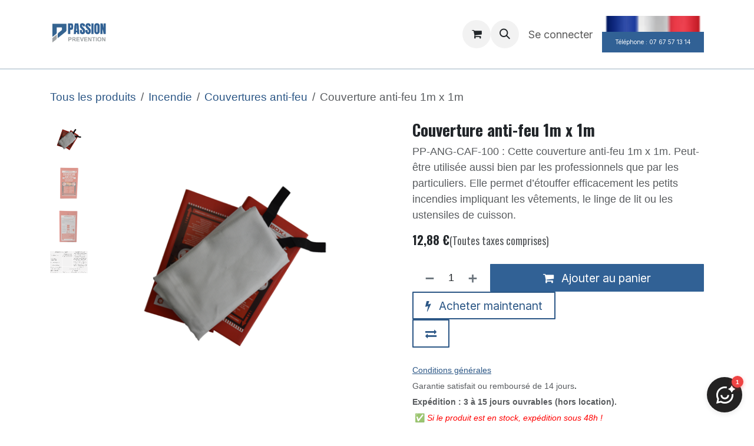

--- FILE ---
content_type: text/html; charset=utf-8
request_url: https://www.passion-prevention.com/shop/pp-ang-caf-100-couverture-anti-feu-1m-x-1m-61
body_size: 14653
content:

        

<!DOCTYPE html>
<html lang="fr-FR" data-website-id="1" data-main-object="product.template(61,)">
    <head>
        <meta charset="utf-8"/>
        <meta http-equiv="X-UA-Compatible" content="IE=edge"/>
        <meta name="viewport" content="width=device-width, initial-scale=1"/>
        <meta name="generator" content="Odoo"/>
        <meta name="description" content="Couverture anti-feu 1×1 m : solution compacte pour maîtriser rapidement les petits départs de feu. Matériau robuste, utilisation simple et adaptée aux environnements professionnels."/>
        <meta name="keywords" content="couverture anti-feu,cuisson"/>
            
        <meta property="og:type" content="website"/>
        <meta property="og:title" content="Couverture Anti-Feu 1×1 m | Passion Prévention"/>
        <meta property="og:site_name" content="Passion Prévention"/>
        <meta property="og:url" content="https://www.passion-prevention.com/shop/pp-ang-caf-100-couverture-anti-feu-1m-x-1m-61"/>
        <meta property="og:image" content="https://www.passion-prevention.com/web/image/product.product/999/image_1024/%5BPP-ANG-CAF-100%5D%20Couverture%20anti-feu%201m%20x%201m?unique=26d7936"/>
        <meta property="og:description" content="Couverture anti-feu 1×1 m : solution compacte pour maîtriser rapidement les petits départs de feu. Matériau robuste, utilisation simple et adaptée aux environnements professionnels."/>
            
        <meta name="twitter:card" content="summary_large_image"/>
        <meta name="twitter:title" content="Couverture Anti-Feu 1×1 m | Passion Prévention"/>
        <meta name="twitter:image" content="https://www.passion-prevention.com/web/image/product.product/999/image_1024/%5BPP-ANG-CAF-100%5D%20Couverture%20anti-feu%201m%20x%201m?unique=26d7936"/>
        <meta name="twitter:site" content="@PPOfficiel2019"/>
        <meta name="twitter:description" content="Couverture anti-feu 1×1 m : solution compacte pour maîtriser rapidement les petits départs de feu. Matériau robuste, utilisation simple et adaptée aux environnements professionnels."/>
        
        <link rel="canonical" href="https://www.passion-prevention.com/shop/pp-ang-caf-100-couverture-anti-feu-1m-x-1m-61"/>
        
        <link rel="preconnect" href="https://fonts.gstatic.com/" crossorigin=""/>
        <title>Couverture Anti-Feu 1×1 m | Passion Prévention</title>
        <link type="image/x-icon" rel="shortcut icon" href="/web/image/website/1/favicon?unique=4a4b4d8"/>
        <link rel="preload" href="/web/static/src/libs/fontawesome/fonts/fontawesome-webfont.woff2?v=4.7.0" as="font" crossorigin=""/>
        <link type="text/css" rel="stylesheet" href="/web/assets/1/ea6cafb/web.assets_frontend.min.css"/>
        <script id="web.layout.odooscript" type="text/javascript">
            var odoo = {
                csrf_token: "f4d1b064e3076286b48caed079d8bd996ab715c4o1801590656",
                debug: "",
            };
        </script>
        <script type="text/javascript">
            odoo.__session_info__ = {"is_admin": false, "is_system": false, "is_public": true, "is_internal_user": false, "is_website_user": true, "uid": null, "registry_hash": "168e02b98fa90c637a611ae333824f4e12a8524c76770be0add7bc2b6b4885d4", "is_frontend": true, "profile_session": null, "profile_collectors": null, "profile_params": null, "show_effect": true, "currencies": {"1": {"name": "EUR", "symbol": "\u20ac", "position": "after", "digits": [69, 2]}}, "quick_login": true, "bundle_params": {"lang": "fr_FR", "website_id": 1}, "test_mode": false, "websocket_worker_version": "19.0-2", "translationURL": "/website/translations", "recaptcha_public_key": "6Le2uQYkAAAAALunUn3FFLZFt5u0G2aqnF74zAZx", "geoip_country_code": "US", "geoip_phone_code": 1, "lang_url_code": "fr", "turnstile_site_key": "0x4AAAAAAAfeHFw4sAhDrZ2Z", "add_to_cart_action": "stay"};
            if (!/(^|;\s)tz=/.test(document.cookie)) {
                const userTZ = Intl.DateTimeFormat().resolvedOptions().timeZone;
                document.cookie = `tz=${userTZ}; path=/`;
            }
        </script>
        <script type="text/javascript" defer="defer" src="/web/assets/1/093f655/web.assets_frontend_minimal.min.js" onerror="__odooAssetError=1"></script>
        <script type="text/javascript" data-src="/web/assets/1/7417cdc/web.assets_frontend_lazy.min.js" onerror="__odooAssetError=1"></script>
        
            <script id="tracking_code" async="async" src="https://www.googletagmanager.com/gtag/js?id=G-GHTL67YC5H"></script>
            <script id="tracking_code_config">
                window.dataLayer = window.dataLayer || [];
                function gtag(){dataLayer.push(arguments);}
                gtag('consent', 'default', {
                    'ad_storage': 'denied',
                    'ad_user_data': 'denied',
                    'ad_personalization': 'denied',
                    'analytics_storage': 'denied',
                });
                gtag('js', new Date());
                gtag('config', 'G-GHTL67YC5H');
                function allConsentsGranted() {
                    gtag('consent', 'update', {
                        'ad_storage': 'granted',
                        'ad_user_data': 'granted',
                        'ad_personalization': 'granted',
                        'analytics_storage': 'granted',
                    });
                }
                    allConsentsGranted();
            </script>
            <script id="plausible_script" name="plausible" defer="defer" data-domain="passion-prevention.com" src="https://download.odoo.com/js/plausi_saas.js"></script>
            
            <script type="application/ld+json">
{
    "@context": "http://schema.org",
    "@type": "Organization",
    "name": "Passion Prévention",
    "logo": "https://www.passion-prevention.com/logo.png?company=1",
    "url": "https://www.passion-prevention.com"
}
            </script>

             
            <script type="application/ld+json">[
  {
    "@context": "https://schema.org",
    "@type": "Product",
    "name": "Couverture anti-feu 1m x 1m",
    "url": "https://www.passion-prevention.com/shop/pp-ang-caf-100-couverture-anti-feu-1m-x-1m-61?attribute_values=24,476,183",
    "image": "https://www.passion-prevention.com/web/image/product.product/999/image_1920?unique=39fca2f",
    "offers": {
      "@type": "Offer",
      "price": 12.88,
      "priceCurrency": "EUR",
      "availability": "https://schema.org/InStock"
    },
    "description": "Couverture anti-feu 1\u00d71 m : solution compacte pour ma\u00eetriser rapidement les petits d\u00e9parts de feu. Mat\u00e9riau robuste, utilisation simple et adapt\u00e9e aux environnements professionnels."
  },
  {
    "@context": "https://schema.org",
    "@type": "BreadcrumbList",
    "itemListElement": [
      {
        "@type": "ListItem",
        "position": 1,
        "name": "All Products",
        "item": "https://www.passion-prevention.com/shop"
      },
      {
        "@type": "ListItem",
        "position": 2,
        "name": "Couvertures anti-feu",
        "item": "https://www.passion-prevention.com/shop/category/incendie-couvertures-anti-feu-33"
      },
      {
        "@type": "ListItem",
        "position": 3,
        "name": "Couverture anti-feu 1m x 1m"
      }
    ]
  }
]</script>
        <!-- Google Tag Manager -->
<script>(function(w,d,s,l,i){w[l]=w[l]||[];w[l].push({'gtm.start':
new Date().getTime(),event:'gtm.js'});var f=d.getElementsByTagName(s)[0],
j=d.createElement(s),dl=l!='dataLayer'?'&l='+l:'';j.async=true;j.src=
'https://www.googletagmanager.com/gtm.js?id='+i+dl;f.parentNode.insertBefore(j,f);
})(window,document,'script','dataLayer','GTM-MSTTJBR');</script>
<!-- End Google Tag Manager -->
<meta name="viewport" content="width=device-width, initial-scale=1">
 <!-- chatbox agentova -->   
<script defer src="https://widget.agentova.ai/embed.js" data-bot-id="5507259f-c338-4f04-ae18-302fac4f3f2c"></script>
    </head>
    <body>
        



        <div id="wrapwrap" class="   ">
            <a class="o_skip_to_content btn btn-primary rounded-0 visually-hidden-focusable position-absolute start-0" href="#wrap">Se rendre au contenu</a>
                <header id="top" data-anchor="true" data-name="Header" data-extra-items-toggle-aria-label="Bouton d&#39;éléments supplémentaires" class="   o_header_fixed o_hoverable_dropdown" style=" ">
    <nav data-name="Navbar" aria-label="Main" class="navbar navbar-expand-lg navbar-light o_colored_level o_cc d-none d-lg-block shadow-sm ">
        

            <div id="o_main_nav" class="o_main_nav container">
                
    <a data-name="Navbar Logo" href="/" class="navbar-brand logo me-4">
            
            <span role="img" aria-label="Logo of Passion Prévention" title="Passion Prévention"><img src="/web/image/website/1/logo/Passion%20Pr%C3%A9vention?unique=4a4b4d8" class="img img-fluid" width="95" height="40" alt="Passion Prévention" loading="lazy"/></span>
        </a>
    
                
    <ul role="menu" id="top_menu" class="nav navbar-nav top_menu o_menu_loading  mx-auto ">
        
                    

    <li role="presentation" class="nav-item ">
        <a role="menuitem" href="/" class="nav-link ">
            <span>Accueil</span>
        </a>
    </li>

    <li role="presentation" class="nav-item ">
        <a role="menuitem" href="/shop" class="nav-link ">
            <span>Boutique</span>
        </a>
    </li>

    <li role="presentation" class="nav-item ">
        <a role="menuitem" href="/formation" class="nav-link ">
            <span>Formation</span>
        </a>
    </li>

    <li role="presentation" class="nav-item ">
        <a role="menuitem" href="/location" class="nav-link ">
            <span>Location</span>
        </a>
    </li>

    <li role="presentation" class="nav-item ">
        <a role="menuitem" href="/blog" class="nav-link ">
            <span>Blog</span>
        </a>
    </li>

    <li role="presentation" class="nav-item ">
        <a role="menuitem" href="/a-propos" class="nav-link ">
            <span>À propos</span>
        </a>
    </li>

    <li role="presentation" class="nav-item ">
        <a role="menuitem" href="/contactez-nous" class="nav-link ">
            <span>Contactez-nous</span>
        </a>
    </li>
                
    </ul>
                
                <ul class="navbar-nav align-items-center gap-2 flex-shrink-0 justify-content-end ps-3">
                    
        <li class=" divider d-none"></li> 
        <li class="o_wsale_my_cart  ">
            <a href="/shop/cart" aria-label="Panier eCommerce" class="o_navlink_background btn position-relative rounded-circle p-1 text-center text-reset">
                <div class="">
                    <i class="fa fa-shopping-cart fa-stack"></i>
                    <sup class="my_cart_quantity badge bg-primary position-absolute top-0 end-0 mt-n1 me-n1 rounded-pill d-none">0</sup>
                </div>
            </a>
        </li>
        <li class="o_wsale_my_wish d-none  o_wsale_my_wish_hide_empty">
            <a href="/shop/wishlist" class="o_navlink_background btn position-relative rounded-circle p-1 text-center text-reset">
                <div class="">
                    <i class="fa fa-1x fa-heart fa-stack"></i>
                    <sup class="my_wish_quantity o_animate_blink badge bg-primary position-absolute top-0 end-0 mt-n1 me-n1 rounded-pill d-none">0</sup>
                </div>
            </a>
        </li>
        <li class="">
                <div class="modal fade css_editable_mode_hidden" id="o_search_modal" aria-hidden="true" tabindex="-1">
                    <div class="modal-dialog modal-lg pt-5">
                        <div class="modal-content mt-5">
    <form method="get" class="o_searchbar_form s_searchbar_input " action="/website/search" data-snippet="s_searchbar_input">
            <div role="search" class="input-group input-group-lg">
        <input type="search" name="search" class="search-query form-control oe_search_box border border-end-0 p-3 border-0 bg-light" placeholder="Rechercher…" data-search-type="all" data-limit="5" data-display-image="true" data-display-description="true" data-display-extra-link="true" data-display-detail="true" data-order-by="name asc"/>
        <button type="submit" aria-label="Rechercher" title="Rechercher" class="btn oe_search_button border border-start-0 px-4 bg-o-color-4">
            <i class="oi oi-search"></i>
        </button>
    </div>

            <input name="order" type="hidden" class="o_search_order_by oe_unremovable" value="name asc"/>
            
        </form>
                        </div>
                    </div>
                </div>
                <a data-bs-target="#o_search_modal" data-bs-toggle="modal" role="button" title="Rechercher" href="#" class="btn rounded-circle p-1 lh-1 o_navlink_background text-reset o_not_editable">
                    <i class="oi oi-search fa-stack lh-lg"></i>
                </a>
        </li>
                    
                    
                    
                    
            <li class=" o_no_autohide_item">
                <a href="/web/login" class="o_nav_link_btn nav-link border px-3">Se connecter</a>
            </li>
                    
                    
    <div class="oe_structure oe_structure_solo "><section class="oe_unremovable oe_unmovable s_text_block o_colored_level d-none o_snippet_mobile_invisible pb0 pt0 d-lg-block oe_img_bg o_bg_img_center o_bg_img_origin_border_box" data-snippet="s_text_block" data-name="Text" style="background-image: url(&#34;/web/image/8915-e7a128bb/icons8-france-48%281%29.webp&#34;) !important;" data-mimetype="image/webp" data-original-id="4483" data-original-src="/web/image/4483-e7a128bb/icons8-france-48%281%29.png" data-mimetype-before-conversion="image/png" data-resize-width="48" data-quality="69" data-invisible="1">
                        <div class="p-0 h-100 container" style="text-align: center;">​<a href="#top" class="oe_unremovable btn_cta w-100 d-flex align-items-center h-100 rounded-0 btn btn-primary w-100" data-bs-original-title="" title=""><span style="font-size: 0.625rem;">Téléphone : 07 67 57 13 14</span></a>
                        </div>
                    </section>
      
      
    </div>
                </ul>
            </div>
        
    </nav>

    <nav data-name="Navbar" aria-label="Mobile" class="navbar  navbar-light o_colored_level o_cc o_header_mobile d-block d-lg-none shadow-sm ">
        

        <div class="o_main_nav container flex-wrap justify-content-between">
            <div class="d-flex flex-grow-1">
                
    <a data-name="Navbar Logo" href="/" class="navbar-brand logo ">
            
            <span role="img" aria-label="Logo of Passion Prévention" title="Passion Prévention"><img src="/web/image/website/1/logo/Passion%20Pr%C3%A9vention?unique=4a4b4d8" class="img img-fluid" width="95" height="40" alt="Passion Prévention" loading="lazy"/></span>
        </a>
    
                <ul class="o_header_mobile_buttons_wrap navbar-nav d-flex flex-row align-items-center gap-2 mb-0 ms-auto">
        <li class=" divider d-none"></li> 
        <li class="o_wsale_my_cart  ">
            <a href="/shop/cart" aria-label="Panier eCommerce" class="o_navlink_background_hover btn position-relative rounded-circle border-0 p-1 text-reset">
                <div class="">
                    <i class="fa fa-shopping-cart fa-stack"></i>
                    <sup class="my_cart_quantity badge bg-primary position-absolute top-0 end-0 mt-n1 me-n1 rounded-pill d-none">0</sup>
                </div>
            </a>
        </li>
        <li class="o_wsale_my_wish d-none  o_wsale_my_wish_hide_empty">
            <a href="/shop/wishlist" class="o_navlink_background_hover btn position-relative rounded-circle border-0 p-1 text-reset">
                <div class="">
                    <i class="fa fa-1x fa-heart fa-stack"></i>
                    <sup class="my_wish_quantity o_animate_blink badge bg-primary position-absolute top-0 end-0 mt-n1 me-n1 d-none">0</sup>
                </div>
            </a>
        </li></ul>
            </div>
            <button class="nav-link btn p-2 o_not_editable" type="button" data-bs-toggle="offcanvas" data-bs-target="#top_menu_collapse_mobile" aria-controls="top_menu_collapse_mobile" aria-expanded="false" aria-label="Basculer la navigation">
                <span class="navbar-toggler-icon"></span>
            </button>
            <div id="top_menu_collapse_mobile" class="offcanvas offcanvas-end o_navbar_mobile">
                <div class="offcanvas-header justify-content-end o_not_editable">
                    <button type="button" class="nav-link btn-close" data-bs-dismiss="offcanvas" aria-label="Fermer"></button>
                </div>
                <div class="offcanvas-body d-flex flex-column justify-content-between h-100 w-100 pt-0">
                    <ul class="navbar-nav">
                        
        <li class="">
    <form method="get" class="o_searchbar_form s_searchbar_input " action="/website/search" data-snippet="s_searchbar_input">
            <div role="search" class="input-group mb-3">
        <input type="search" name="search" class="search-query form-control oe_search_box rounded-start-pill text-bg-light ps-3 border-0 bg-light" placeholder="Rechercher…" data-search-type="all" data-limit="0" data-display-image="true" data-display-description="true" data-display-extra-link="true" data-display-detail="true" data-order-by="name asc"/>
        <button type="submit" aria-label="Rechercher" title="Rechercher" class="btn oe_search_button rounded-end-pill bg-o-color-3 pe-3">
            <i class="oi oi-search"></i>
        </button>
    </div>

            <input name="order" type="hidden" class="o_search_order_by oe_unremovable" value="name asc"/>
            
        </form>
        </li>
                        
                        <li>
    <ul role="menu" class="nav navbar-nav top_menu  o_mega_menu_is_offcanvas mx-n3 text-center ">
        
                                

    <li role="presentation" class="nav-item border-top  px-0">
        <a role="menuitem" href="/" class="nav-link p-3 text-wrap ">
            <span>Accueil</span>
        </a>
    </li>

    <li role="presentation" class="nav-item border-top  px-0">
        <a role="menuitem" href="/shop" class="nav-link p-3 text-wrap ">
            <span>Boutique</span>
        </a>
    </li>

    <li role="presentation" class="nav-item border-top  px-0">
        <a role="menuitem" href="/formation" class="nav-link p-3 text-wrap ">
            <span>Formation</span>
        </a>
    </li>

    <li role="presentation" class="nav-item border-top  px-0">
        <a role="menuitem" href="/location" class="nav-link p-3 text-wrap ">
            <span>Location</span>
        </a>
    </li>

    <li role="presentation" class="nav-item border-top  px-0">
        <a role="menuitem" href="/blog" class="nav-link p-3 text-wrap ">
            <span>Blog</span>
        </a>
    </li>

    <li role="presentation" class="nav-item border-top  px-0">
        <a role="menuitem" href="/a-propos" class="nav-link p-3 text-wrap ">
            <span>À propos</span>
        </a>
    </li>

    <li role="presentation" class="nav-item border-top border-bottom px-0">
        <a role="menuitem" href="/contactez-nous" class="nav-link p-3 text-wrap ">
            <span>Contactez-nous</span>
        </a>
    </li>
                            
    </ul>
                        </li>
                        
                        
                    </ul>
                    <ul class="navbar-nav gap-2 mt-3 w-100">
                        
                        
            <li class=" o_no_autohide_item">
                <a href="/web/login" class="nav-link o_nav_link_btn w-100 border text-center">Se connecter</a>
            </li>
                        
                        
    <div class="oe_structure oe_structure_solo "><section class="oe_unremovable oe_unmovable s_text_block o_colored_level d-none o_snippet_mobile_invisible pb0 pt0 d-lg-block oe_img_bg o_bg_img_center o_bg_img_origin_border_box" data-snippet="s_text_block" data-name="Text" style="background-image: url(&#34;/web/image/8915-e7a128bb/icons8-france-48%281%29.webp&#34;) !important;" data-mimetype="image/webp" data-original-id="4483" data-original-src="/web/image/4483-e7a128bb/icons8-france-48%281%29.png" data-mimetype-before-conversion="image/png" data-resize-width="48" data-quality="69" data-invisible="1">
                        <div class="p-0 h-100 container" style="text-align: center;">​<a href="#top" class="oe_unremovable btn_cta w-100 d-flex align-items-center h-100 rounded-0 btn btn-primary w-100 w-100" data-bs-original-title="" title=""><span style="font-size: 0.625rem;">Téléphone : 07 67 57 13 14</span></a>
                        </div>
                    </section>
      
      
    </div>
                    </ul>
                </div>
            </div>
        </div>
    
    </nav>
    </header>
                <main>
                    
            <div id="wrap" class="js_sale o_wsale_product_page ecom-zoomable" data-ecom-zoom-click="1">
                <div class="oe_structure oe_empty oe_structure_not_nearest" id="oe_structure_website_sale_product_1" data-editor-message="DROP BUILDING BLOCKS HERE TO MAKE THEM AVAILABLE ACROSS ALL PRODUCTS"></div>
  <section id="product_detail" class="oe_website_sale mt-1 mt-lg-2 mb-5  o_wsale_container_lg container-lg o_wsale_product_page_opt_image_width_50_pc o_wsale_product_page_opt_image_ratio_1_1 o_wsale_product_page_opt_image_ratio_mobile_auto o_wsale_product_page_opt_image_radius_none o_wsale_product_page_opt_separators" data-image-ratio="1_1" data-view-track="1">
                    <div class="o_wsale_content_contained container d-flex flex-wrap align-items-center py-3">
                        <div class="d-flex align-items-center flex-grow-1">
                            <ol class="o_wsale_breadcrumb breadcrumb m-0 p-0">
                                <li class="breadcrumb-item d-none d-lg-inline-block">
                                    <a href="/shop">
        <span placeholder="All products">Tous les produits</span>
                                    </a>
                                </li>
                                    <li class="breadcrumb-item d-none d-lg-inline-block">
                                        <a class="py-2 py-lg-0" href="/shop/category/incendie-29">
                                            <i class="oi oi-chevron-left d-lg-none me-1" role="img"></i>
                                            Incendie
                                        </a>
                                    </li>
                                    <li class="breadcrumb-item d-none d-lg-inline-block">
                                        <a class="py-2 py-lg-0" href="/shop/category/incendie-couvertures-anti-feu-33">
                                            <i class="oi oi-chevron-left d-lg-none me-1" role="img"></i>
                                            Couvertures anti-feu
                                        </a>
                                    </li>
                                <li class="breadcrumb-item d-none d-lg-inline-block active">
                                    <span>Couverture anti-feu 1m x 1m</span>
                                </li>
                                <li class="breadcrumb-item d-lg-none">
                                    <a href="/shop/category/incendie-couvertures-anti-feu-33">
                                        <i class="oi oi-chevron-left me-2" role="img"></i>
                                        Couvertures anti-feu
                                    </a>
                                </li>
                            </ol>
                            <div class="d-flex d-md-none gap-2 ms-auto">
        <div class="o_pricelist_dropdown dropdown d-none">
            <a role="button" href="#" data-bs-toggle="dropdown" class="dropdown-toggle btn px-2">
                <small class="d-none d-md-inline opacity-75">Liste de prix:</small>
                <span class="d-none d-md-inline">Liste de prix publique</span>
                <span class="d-md-none">Liste de prix</span>
            </a>
            <div class="dropdown-menu" role="menu">
                    <a role="menuitem" href="/shop/change_pricelist/1" class="dropdown-item active" aria-current="true">
                        <span class="switcher_pricelist" data-pl_id="1">Liste de prix publique</span>
                    </a>
            </div>
        </div>
                                <a data-bs-target="#o_wsale_product_search_modal" data-bs-toggle="modal" role="button" title="Chercher des produits" href="#" class="o_wsale_product_search_mobile_btn o_not_editable btn btn-light d-none">
                                    <i class="oi oi-search" role="presentation"></i>
                                </a>
                            </div>
                        </div>
                        <div class="o_wsale_product_top_bar_desktop d-none d-md-inline-flex flex-wrap gap-2 w-auto mb-lg-auto">
        <div class="o_pricelist_dropdown dropdown d-none">
            <a role="button" href="#" data-bs-toggle="dropdown" class="dropdown-toggle btn px-2">
                <small class="d-none d-md-inline opacity-75">Liste de prix:</small>
                <span class="d-none d-md-inline">Liste de prix publique</span>
                <span class="d-md-none">Liste de prix</span>
            </a>
            <div class="dropdown-menu" role="menu">
                    <a role="menuitem" href="/shop/change_pricelist/1" class="dropdown-item active" aria-current="true">
                        <span class="switcher_pricelist" data-pl_id="1">Liste de prix publique</span>
                    </a>
            </div>
        </div>
                        </div>
                    </div>
                    <div id="product_detail_main" data-name="Product Page" class="row align-items-lg-start " data-image_layout="carousel">
                        <div class="o_wsale_product_images col o_wsale_sticky_object" data-image-amount="4">
        <div id="o-carousel-product" class="o_carousel_not_single carousel slide mb-3 overflow-hidden o_carousel_product_left_indicators d-flex" data-name="Carrousel de produits">
        <div class="o_carousel_product_indicators ">
            <ol class="carousel-indicators position-static pt-2 pt-lg-0 mx-auto my-0 d-flex d-lg-block pe-lg-2 ">
                <li data-bs-target="#o-carousel-product" class="align-top position-relative active" data-bs-slide-to="0">
                    <div><img src="/web/image/product.product/999/image_128/%5BPP-ANG-CAF-100%5D%20Couverture%20anti-feu%201m%20x%201m?unique=39fca2f" class="img object-fit-cover w-100 h-100" alt="Couverture anti-feu 1m x 1m" loading="lazy"/></div>
                </li><li data-bs-target="#o-carousel-product" class="align-top position-relative " data-bs-slide-to="1">
                    <div><img src="/web/image/product.image/9/image_128/Couverture%20anti-feu%20100%20x%20100%20cm?unique=a198165" class="img object-fit-cover w-100 h-100" alt="Couverture anti-feu 100 x 100 cm" loading="lazy"/></div>
                </li><li data-bs-target="#o-carousel-product" class="align-top position-relative " data-bs-slide-to="2">
                    <div><img src="/web/image/product.image/10/image_128/Couverture%20anti-feu%20100%20x%20100%20cm?unique=fd1fabf" class="img object-fit-cover w-100 h-100" alt="Couverture anti-feu 100 x 100 cm" loading="lazy"/></div>
                </li><li data-bs-target="#o-carousel-product" class="align-top position-relative " data-bs-slide-to="3">
                    <div><img src="/web/image/product.image/32/image_128/Couverture%20anti-feu%20100%20x%20100%20cm?unique=3c32475" class="img object-fit-cover w-100 h-100" alt="Couverture anti-feu 100 x 100 cm" loading="lazy"/></div>
                </li>
            </ol>
        </div>
            <div class="o_carousel_product_outer carousel-outer position-relative d-flex align-items-center w-100 overflow-hidden">
                <span class="o_ribbons  z-1" style=""></span>
                <div class="carousel-inner h-100">
                        <div class="carousel-item h-100 w-100 text-center active">
        <span class="o_ribbons o_not_editable  z-1" style=""></span>
        <div class="d-flex align-items-center justify-content-center h-100 o_product_detail_img_wrapper oe_unmovable" style=""><img src="/web/image/product.product/999/image_1024/%5BPP-ANG-CAF-100%5D%20Couverture%20anti-feu%201m%20x%201m?unique=39fca2f" class="img img-fluid oe_unmovable product_detail_img w-100 h-100" alt="Couverture anti-feu 1m x 1m" loading="lazy"/></div>
                        </div>
                        <div class="carousel-item h-100 w-100 text-center">
        <span class="o_ribbons o_not_editable  z-1" style=""></span>
        <div class="d-flex align-items-center justify-content-center h-100 o_product_detail_img_wrapper oe_unmovable" style=""><img src="/web/image/product.image/9/image_1024/Couverture%20anti-feu%20100%20x%20100%20cm?unique=a198165" class="img img-fluid oe_unmovable product_detail_img w-100 h-100" alt="Couverture anti-feu 100 x 100 cm" loading="lazy"/></div>
                        </div>
                        <div class="carousel-item h-100 w-100 text-center">
        <span class="o_ribbons o_not_editable  z-1" style=""></span>
        <div class="d-flex align-items-center justify-content-center h-100 o_product_detail_img_wrapper oe_unmovable" style=""><img src="/web/image/product.image/10/image_1024/Couverture%20anti-feu%20100%20x%20100%20cm?unique=fd1fabf" class="img img-fluid oe_unmovable product_detail_img w-100 h-100" alt="Couverture anti-feu 100 x 100 cm" loading="lazy"/></div>
                        </div>
                        <div class="carousel-item h-100 w-100 text-center">
        <span class="o_ribbons o_not_editable  z-1" style=""></span>
        <div class="d-flex align-items-center justify-content-center h-100 o_product_detail_img_wrapper oe_unmovable" style=""><img src="/web/image/product.image/32/image_1024/Couverture%20anti-feu%20100%20x%20100%20cm?unique=3c32475" class="img img-fluid oe_unmovable product_detail_img w-100 h-100" alt="Couverture anti-feu 100 x 100 cm" data-zoom="1" data-zoom-image="/web/image/product.image/32/image_1920/Couverture%20anti-feu%20100%20x%20100%20cm?unique=3c32475" loading="lazy"/></div>
                        </div>
                </div>
                    <a class="carousel-control-prev" href="#o-carousel-product" role="button" data-bs-slide="prev">
                        <i class="oi oi-chevron-left oe_unmovable border bg-white text-900" role="img" aria-label="Précédent" title="Précédent"></i>
                    </a>
                    <a class="carousel-control-next" href="#o-carousel-product" role="button" data-bs-slide="next">
                        <i class="oi oi-chevron-right oe_unmovable border bg-white text-900" role="img" aria-label="Suivant" title="Suivant"></i>
                    </a>
            </div>
        </div>
                        </div>
                        <div id="product_details" class="position-relative position-lg-sticky o_wsale_sticky_object col">
                            <div id="o_wsale_product_details_content" class="js_product js_main_product o_wsale_content_contained container">

                                

                                <form>
                                    
        <div class="o_wsale_product_details_content_section o_wsale_product_details_content_section_title ">
            
            <h1 class="h3 ">Couverture anti-feu 1m x 1m</h1>
            <div placeholder="Une description détaillée et formatée pour promouvoir votre produit sur cette page. Utilisez &#39;/&#39; pour découvrir d&#39;autres fonctionnalités." class="oe_structure mb-3 text-muted"><p>PP-ANG-CAF-100 : Cette couverture anti-feu 1m x 1m.
Peut-être utilisée aussi bien par les professionnels que par les particuliers.
Elle permet d’étouffer efficacement les petits incendies impliquant les vêtements, le linge de lit ou les ustensiles de cuisson.</p></div>
        </div>

                                    <div class="o_wsale_product_details_content_section o_wsale_product_details_content_section_price mb-4">
        <div name="product_price" class="product_price d-inline-block ">
            <div name="product_price_container" class="css_editable_mode_hidden d-flex align-items-baseline justify-content-end gap-2 flex-wrap h5 mb-0 text-wrap">
                <span class="oe_price" style="white-space: nowrap;" data-oe-type="monetary" data-oe-expression="combination_info[&#39;price&#39;]"><span class="oe_currency_value">12,88</span> €</span>
                <span style="text-decoration: line-through; white-space: nowrap;" name="product_list_price" class="text-muted oe_default_price mb-0 h6 d-none" data-oe-type="monetary" data-oe-expression="combination_info[&#39;list_price&#39;]"><span class="oe_currency_value">12,88</span> €</span>
        <span class="fs-6 fw-normal text-muted text-nowrap">
            (Toutes taxes comprises)
        </span>
            </div>
        </div>
        <div id="product_unavailable" class="d-none">
            <br/>
        </div>
                                    </div>

                                    <input type="hidden" name="csrf_token" value="f4d1b064e3076286b48caed079d8bd996ab715c4o1801590656"/>

                                    
                                        <input type="hidden" class="o_not_editable product_id" name="product_id" value="999"/>
                                        <input type="hidden" class="o_not_editable product_template_id" name="product_template_id" value="61"/>
                                        <input type="hidden" class="product_category_id" name="product_category_id" value="33"/>
                                        <input type="hidden" name="product_type" value="consu"/>
                                        <div class="o_wsale_product_details_content_section o_wsale_product_details_content_section_attributes mb-4 ">
        <ul class="o_wsale_product_page_variants d-flex flex-column gap-4 list-unstyled js_add_cart_variants flex-column d-none" data-attribute-exclusions="{&#34;exclusions&#34;: {&#34;50&#34;: [], &#34;1174&#34;: [], &#34;484&#34;: []}, &#34;archived_combinations&#34;: [], &#34;parent_exclusions&#34;: {}, &#34;parent_combination&#34;: [], &#34;parent_product_name&#34;: null, &#34;mapped_attribute_names&#34;: {&#34;50&#34;: &#34;Marque: Lifebox&#34;, &#34;1174&#34;: &#34;R\u00e9f\u00e9rence: PP-ANG-CAF-100&#34;, &#34;484&#34;: &#34;MPN: P105.CA.F01.FL&#34;}}">

                
                <li name="variant_attribute" data-attribute-id="1" data-attribute-name="Marque" data-attribute-display-type="radio" class="variant_attribute d-none">

                    
                    <h6 class="attribute_name mb-2">
                        <span>Marque</span>
                    </h6>

                        <ul data-attribute-id="1" class="o_wsale_product_attribute d-flex flex-wrap gap-3 list-unstyled ">
                                <li class="js_attribute_value">
                                    <label class="col-form-label p-0">
                                        <div class="form-check cursor-pointer">
                                            <input type="radio" class="form-check-input js_variant_change always" checked="True" title="Lifebox" name="ptal-41" value="50" data-attribute-value-id="24" data-value-id="50" data-value-name="Lifebox" data-attribute-name="Marque"/>
                                            <div class="radio_input_value form-check-label">
                                                <span>Lifebox</span>
                                            </div>
                                        </div>
                                    </label>
                                </li>
                        </ul>
                </li>

                
                <li name="variant_attribute" data-attribute-id="37" data-attribute-name="Référence" data-attribute-display-type="radio" class="variant_attribute d-none">

                    
                    <h6 class="attribute_name mb-2">
                        <span>Référence</span>
                    </h6>

                        <ul data-attribute-id="37" class="o_wsale_product_attribute d-flex flex-wrap gap-3 list-unstyled ">
                                <li class="js_attribute_value">
                                    <label class="col-form-label p-0">
                                        <div class="form-check cursor-pointer">
                                            <input type="radio" class="form-check-input js_variant_change always" checked="True" title="PP-ANG-CAF-100" name="ptal-914" value="1174" data-attribute-value-id="476" data-value-id="1174" data-value-name="PP-ANG-CAF-100" data-attribute-name="Référence"/>
                                            <div class="radio_input_value form-check-label">
                                                <span>PP-ANG-CAF-100</span>
                                            </div>
                                        </div>
                                    </label>
                                </li>
                        </ul>
                </li>

                
                <li name="variant_attribute" data-attribute-id="7" data-attribute-name="MPN" data-attribute-display-type="radio" class="variant_attribute d-none">

                    
                    <h6 class="attribute_name mb-2">
                        <span>MPN</span>
                    </h6>

                        <ul data-attribute-id="7" class="o_wsale_product_attribute d-flex flex-wrap gap-3 list-unstyled ">
                                <li class="js_attribute_value">
                                    <label class="col-form-label p-0">
                                        <div class="form-check cursor-pointer">
                                            <input type="radio" class="form-check-input js_variant_change always" checked="True" title="P105.CA.F01.FL" name="ptal-138" value="484" data-attribute-value-id="183" data-value-id="484" data-value-name="P105.CA.F01.FL" data-attribute-name="MPN"/>
                                            <div class="radio_input_value form-check-label">
                                                <span>P105.CA.F01.FL</span>
                                            </div>
                                        </div>
                                    </label>
                                </li>
                        </ul>
                </li>
        </ul>
                                        </div>
                                    
                                    <div class="o_wsale_product_details_content_section o_wsale_product_details_content_section_cta mb-4">
            <div class="availability_messages o_not_editable"></div>
            <input id="wsale_user_email" type="hidden" value=""/>
        <div id="o_wsale_cta_wrapper" class="d-flex flex-wrap align-items-center gap-2 mb-4 w-100 w-lg-auto ">
            <div id="add_to_cart_wrap" class="d-flex flex-grow-1 flex-lg-grow-0 flex-wrap align-items-center gap-2 ">
                <a id="add_to_cart" role="button" href="#" data-animation-selector=".o_wsale_product_images" class="btn btn-primary js_check_product a-submit flex-grow-1" data-show-quantity="True">
                    <i class="fa fa-shopping-cart me-2"></i>
                    Ajouter au panier
                </a>
            <a role="button" href="#" class="btn btn-outline-primary o_we_buy_now w-100 w-sm-auto ">
                <i class="fa fa-bolt me-2"></i>
                Acheter maintenant
            </a>
            <div contenteditable="false" class="css_quantity input-group d-inline-flex order-first align-middle border">
                <a class="css_quantity_minus btn btn-link pe-2 js_add_cart_json border-0" aria-label="Supprimer" title="Supprimer" name="remove_one" href="#">
                    <i class="oi oi-minus text-600"></i>
                </a>
                <input type="text" data-min="1" name="add_qty" class="form-control quantity text-center border-0" value="1"/>
                <a class="css_quantity_plus btn btn-link ps-2 js_add_cart_json border-0" aria-label="Ajouter" title="Ajouter" href="#">
                    <i class="oi oi-plus text-600"></i>
                </a>
            </div>
            </div>
            <div id="product_option_block" class="d-flex d-empty-none flex-wrap gap-2 w-100 w-sm-auto">
            <button type="button" aria-label="Ajouter pour comparer" title="Ajouter pour comparer" data-action="o_comparelist" class="o_add_compare_dyn btn btn-outline-primary order-last flex-grow-1 flex-sm-grow-0 w-100" data-product-product-id="999" data-product-template-id="61">
                <span class="fa fa-exchange"></span>
                <span class="d-inline ms-2 d-lg-none">Ajouter pour comparer</span>
            </button></div>
        </div>
  <small class="text-muted mb-0">
            <a href="/conditions-generales-de-vente" class="o_translate_inline"><u>Conditions générales</u></a><br/>Garantie satisfait ou remboursé de 14 jours<strong>.&nbsp;<br/>Expédition : 3 à 15 jours ouvrables (hors location).</strong><br/>&nbsp;✅&nbsp;<em><font style="color: rgb(255, 0, 0);">Si le produit est en stock, expédition sous 48h !</font></em></small>
                                    </div>


                                    <div id="product_attributes_simple" class="o_wsale_product_details_content_section o_wsale_product_details_content_section_specs mb-4">
                                        <table class="table table-sm text-muted ">
                                                <tr>
                                                    <td>
                                                        <span>Marque</span>:
                                                            <span>Lifebox</span>
                                                    </td>
                                                </tr>
                                                <tr>
                                                    <td>
                                                        <span>Référence</span>:
                                                            <span>PP-ANG-CAF-100</span>
                                                    </td>
                                                </tr>
                                                <tr>
                                                    <td>
                                                        <span>MPN</span>:
                                                            <span>P105.CA.F01.FL</span>
                                                    </td>
                                                </tr>
                                        </table>
                                    </div>
                                </form>
                            </div>
                        </div>
                    </div>
                </section>
                <div id="product_full_description" class="oe_structure oe_empty mt16"><section class="s_text_block o_colored_level pb48 pt56" data-snippet="s_text_block" style="background-image: none;" data-name="description produit">
        <div class="s_allow_columns container" data-bs-original-title="" title="" aria-describedby="tooltip472988">
            <h3 class="o_default_snippet_text">Description :</h3><p><br></p><p>Couverture anti-feu 100 x 100 cm.</p><p>Cette couverture anti-feu peut-être utilisée aussi bien par les professionnels que par les particuliers.<br>Elle permet d’étouffer efficacement les petits incendies impliquant les vêtements, le linge de lit ou les ustensiles de cuisson.<br>Composée de fibre de verre, elle ne conduit pas la chaleur et ne brûle , pour un recouvrement de flamme en sécurité.<br>Utilisation rapide et facile sans avoir à ouvrir le coffret rigide.<br>Une encoche de fixation est présente sur le coffret de protection rigide afin de l’accrocher sur un mur.<br>Très pratique lors d’une utilisation dans une cuisine, un feu de friteuse par exemple, il permet une approche en sécurité et un recouvrement du récipient rapide car il n’y a pas besoin d’humidifier cette couverture.</p><p><br>La notice d’utilisation de la couverture se trouve sur le coffret.<br><br>Elle est certifié EN-1869.</p><div class="s_hr text-start pt32 pb32" data-snippet="s_hr" data-name="Separator">
        <hr class="w-100 mx-auto" style="border-top-width: 1px; border-top-style: solid;">
    </div><h2><br></h2></div>
    </section></div>
            <div class="oe_structure oe_structure_solo oe_unremovable oe_unmovable" id="oe_structure_website_sale_recommended_products">
      <section data-snippet="s_dynamic_snippet_products" class="oe_unmovable oe_unremovable s_dynamic_snippet_products o_wsale_alternative_products s_dynamic o_colored_level pt0 pb0 o_snippet_invisible s_product_product_horizontal_card_2 o_dynamic_empty o_dynamic_snippet_empty o_conditional_hidden" data-name="Alternative Products" data-template-key="website_sale.dynamic_filter_template_product_product_products_item" data-product-category-id="all" data-number-of-records="3" data-carousel-interval="5000" data-bs-original-title="" title="" data-filter-id="6" data-force-minimum-max-limit-to16="1" id="Alternative-Products" data-anchor="true" data-visibility="conditional" data-visibility-value-country-rule="" data-number-of-elements="2" data-number-of-elements-small-devices="1" data-extra-classes="o_carousel_multiple_rows" data-row-per-slide="2" data-arrow-position="bottom">
        <div class="o_not_editable container" contenteditable="false">
          <div class="css_non_editable_mode_hidden">
            <div class="missing_option_warning alert alert-info rounded-0 fade show d-none d-print-none o_default_snippet_text">
                                Votre snippet dynamique sera affiché ici...
                                Ce message s'affiche parce que vous n'avez pas défini le filtre et le modèle à utiliser.
                            </div>
          </div>
          <div class="dynamic_snippet_template"></div>
        </div>
      </section>
    </div>
  <div class="oe_structure oe_empty oe_structure_not_nearest mt16" id="oe_structure_website_sale_product_2" data-editor-message="DROP BUILDING BLOCKS HERE TO MAKE THEM AVAILABLE ACROSS ALL PRODUCTS"></div>
  </div>
            <div id="o_wsale_product_search_modal" class="modal fade css_editable_mode_hidden" aria-hidden="true" tabindex="-1">
                <div class="modal-dialog modal-lg pt-5">
                    <div class="modal-content mt-5 bg-transparent border-0">
                        <div class="o_container_small">
    <form method="get" class="o_searchbar_form s_searchbar_input " data-snippet="s_searchbar_input">
            <div role="search" class="input-group input-group rounded o_cc o_cc1 mb-1">
        <input type="search" name="search" class="search-query form-control oe_search_box border-0 p-3 " placeholder="Chercher dans Couvertures anti-feu" data-search-type="products" data-limit="5" data-display-image="true" data-display-description="true" data-display-extra-link="true" data-display-detail="true" data-order-by="name asc"/>
        <button type="submit" aria-label="Rechercher" title="Rechercher" class="btn oe_search_button px-4">
            <i class="oi oi-search"></i>
        </button>
    </div>

            <input name="order" type="hidden" class="o_search_order_by oe_unremovable" value="name asc"/>
            
                            
        </form>
                        </div>
                    </div>
                </div>
            </div>
        
                </main>
                <footer id="bottom" data-anchor="true" data-name="Footer" class="o_footer o_colored_level o_cc ">
                    <div id="footer" class="oe_structure oe_structure_solo"><section class="s_text_block pt48 pb0" data-snippet="s_text_block" data-name="Text" data-bs-original-title="" title="" aria-describedby="tooltip310513">
        <div>
          <div class="row o_grid_mode" data-bs-original-title="" title="" aria-describedby="tooltip315587" data-row-count="4">
            <div class="o_grid_item g-col-lg-1 g-height-1 col-lg-1 o_colored_level" style="grid-area: 1 / 1 / 2 / 2; z-index: 1;">
              <h5>
                <br/>
              </h5>
            </div>
            <div class="o_grid_item g-col-lg-2 g-height-1 col-lg-2 o_colored_level" data-bs-original-title="" title="" aria-describedby="tooltip412148" style="grid-area: 1 / 2 / 2 / 4; z-index: 2;">
              <h5>
                <br/>
              </h5>
            </div>
            <div class="o_grid_item g-col-lg-3 g-height-4 col-lg-3 o_colored_level col-11 offset-1 offset-lg-0" data-bs-original-title="" title="" aria-describedby="tooltip64291" style="z-index: 3; grid-area: 1 / 2 / 5 / 5;">
              <h5 style="text-align: left;" data-bs-original-title="" title="" aria-describedby="tooltip599673">A Propos de nous<br/></h5>
              <ul class="list-unstyled">
                <li class="list-item py-1" data-bs-original-title="" title="" aria-describedby="tooltip724305" style="text-align: left;">
                  
                    <em>
                      <a href="/conditions-generales-de-vente">&nbsp;<font class="text-o-color-4" data-bs-original-title="" title="" aria-describedby="tooltip557636">&nbsp;CGV&nbsp;&nbsp;</font>&nbsp;</a> <a href="/conditions-generales-de-location">CGL</a></em><br/>
                  <em>
                </em>
                </li>
                <em>
                </em>
                <li class="list-item py-1" data-bs-original-title="" title="" aria-describedby="tooltip691040" style="text-align: left;">
                  <em>
                  </em>
                  
                    <em><a href="/mentions-legales">&nbsp;<font class="text-o-color-4">Mentions légales</font>&nbsp;</a></em><br/>
                  <em>
                </em>
                </li>
                <em>
                </em>
                <li class="list-item py-1" data-bs-original-title="" title="" aria-describedby="tooltip964509" style="text-align: left;">
                  <em>
                  </em>
                  
                    <em>
                    </em>
                    <a href="/politique-de-confidentialite">&nbsp;<font class="text-o-color-4"><em data-bs-original-title="" title="" aria-describedby="tooltip743770">Politique de confidentialité</em>
                      </font>
                      <em>
                    </em>&nbsp;</a><br/>
                  <em>
                </em>
                </li>
                <em>
                </em>
                <li class="list-item py-1" data-bs-original-title="" title="" aria-describedby="tooltip226166" style="text-align: left;">
                  <em>
                    <a href="/contactez-nous">&nbsp;<font class="text-o-color-4">Contactez-nous</font>&nbsp;</a></em></li>
                <li class="list-item py-1" data-bs-original-title="" title="" aria-describedby="tooltip226166" style="text-align: left;">
                  <br/>
                </li>
                <li class="list-item py-1" data-bs-original-title="" title="" aria-describedby="tooltip226166" style="text-align: left;">
                  <br/>
                </li>
              </ul>
              
            </div>
            <div class="o_grid_item g-height-4 g-col-lg-3 col-lg-3 o_colored_level col-11 offset-1 offset-lg-0" style="z-index: 5; grid-area: 1 / 10 / 5 / 13;">
              <h5 style="text-align: left;">Nos services<br/></h5>
              <ul class="list-unstyled">
                <li class="py-1" style="text-align: left;">
                  
                    <em>
                      <a href="/livraison" data-bs-original-title="" title="">&nbsp;<font class="text-o-color-4" data-bs-original-title="" title="" aria-describedby="tooltip444696">Frais de Livraison</font>&nbsp;</a></em><br/>
                  <em>
                </em>
                </li>
                <em>
                </em>
                <li class="py-1" style="text-align: left;">
                  <em>
                  </em>
                  
                    <em>
                      <a href="/modes-de-paiement">&nbsp;<font class="text-o-color-4">Modes de paiement</font>&nbsp;</a></em><br/>
                  <em>
                </em>
                </li>
                <em>
                </em>
                <li class="py-1" style="text-align: left;">
                  <em>
                  </em>
                  
                    <em>
                      <a href="/politique-de-retour">&nbsp;<font class="text-o-color-4">Politique de retour</font>&nbsp;</a></em><br/>
                  <em>
                </em>
                </li>
                <em>
                </em>
                <li class="py-1" style="text-align: left;">
                  <em>
                  </em>
                  
                    <em>
                      <a href="/blog/1/garantie-extincteur-suite-a-un-sinistre-4">&nbsp;<font class="text-o-color-4">Garantie extincteur</font>&nbsp;</a></em></li>
                <li class="py-1" style="text-align: left;">&nbsp;<br/>
                </li>
              </ul>
            </div>
            <div class="o_grid_item g-height-4 g-col-lg-3 col-lg-3 o_colored_level col-11 offset-1 offset-lg-0" style="z-index: 6; grid-area: 1 / 6 / 5 / 9;" data-bs-original-title="" title="" aria-describedby="tooltip471834">
              <p style="text-align: left;">
                <span class="fa fa-map-marker fa-fw me-2 fa-1x" data-bs-original-title="" title="" aria-describedby="tooltip101105"></span>
                <a href="https://www.google.fr/maps/place/Essonne/@48.5298894,1.6882279,9z/data=!3m1!4b1!4m5!3m4!1s0x47e5cff896af791f:0x30b82c3688b2b30!8m2!3d48.4585698!4d2.1569416?ucbcb=1" target="_blank" data-cmp-ab="2"><font class="text-o-color-4">Essonne</font>&nbsp;</a></p>
              <p data-bs-original-title="" title="" aria-describedby="tooltip994662">
                <i class="fa fa-1x fa-fw fa-phone me-2"></i>
                <em>
                  </em>
                <span class="o_force_ltr">
                  <em>
                    </em>
                  <a href="tel:0767571314" data-bs-original-title="" title="" data-cmp-ab="2"><font class="text-o-color-4"><strong></strong><span aria-describedby="tooltip482283" title="" data-bs-original-title=""><em>07 67 57 13 14</em>&nbsp;</span></font></a></span></p>
              <p data-bs-original-title="" title="" aria-describedby="tooltip994662">
                <i aria-describedby="tooltip597133" title="" data-bs-original-title="" class="fa fa-1x fa-fw fa-envelope me-2"></i>
                <em>
                  </em>
                <strong>
                  <em>
                    <a href="/contactez-nous" data-bs-original-title="" title="" data-cmp-ab="2"><font class="text-o-color-4" data-bs-original-title="" title="" aria-describedby="tooltip350452"><span style="font-weight: normal;" data-bs-original-title="" title="" aria-describedby="tooltip803237">Contactez-nous </span>
                      </font>
                    </a></em></strong><em><a href="mailto: contact@passion-prevention.com" data-bs-original-title="" title="" data-cmp-ab="2">&nbsp;</a>
                </em>
                <br/>
              </p>
              <div class="s_social_media o_not_editable" data-snippet="s_social_media" data-name="Personnalisé Social Media" data-bs-original-title="" title="" aria-describedby="tooltip742827">
                <small class="s_social_media_title text-muted d-none">
                  <b class="o_default_snippet_text">Suivez-nous</b>
                </small>
<a href="/website/social/facebook" class="s_social_media_facebook" target="_blank">
                  <i class="fa fa-facebook m-1 o_editable_media" data-bs-original-title="" title="" aria-describedby="tooltip125872"></i>
                </a>
<a href="/website/social/instagram" class="s_social_media_instagram" target="_blank">
                  <i class="fa fa-instagram m-1 o_editable_media"></i>
                </a>
<a href="/website/social/twitter" class="s_social_media_twitter" target="_blank">
                  <i class="fa fa-twitter m-1 o_editable_media"></i>
                </a>
<a href="/website/social/youtube" class="s_social_media_youtube" target="_blank">
                  <i class="fa fa-youtube m-1 o_editable_media"></i>
                </a>
<a href="/website/social/linkedin" class="s_social_media_linkedin" target="_blank" aria-label="LinkedIn">
                  <i class="fa m-1 o_editable_media fa-linkedin" data-bs-original-title="" title="" aria-describedby="tooltip125872"></i>
                </a>
<a href="/website/social/tiktok" class="s_social_media_tiktok" target="_blank" aria-label="TikTok">
                  <i class="fa m-1 o_editable_media fa-tiktok" data-bs-original-title="" title="" aria-describedby="tooltip125872"></i>
                </a>
</div>
            </div>
          </div>
        </div>
      </section>
    </div>
    <div id="o_footer_scrolltop_wrapper" class="container h-0 d-flex align-items-center justify-content-center">
      <a id="o_footer_scrolltop" role="button" href="#top" title="Faire défiler vers le haut" class="btn btn-primary rounded-circle d-flex align-items-center justify-content-center">
        <span class="fa fa-1x fa-chevron-up" contenteditable="false"></span>
      </a>
    </div>
  <div class="o_footer_copyright o_colored_level o_cc" data-name="Copyright">
                        <div class="container py-3">
                            <div class="row row-gap-2">
                                <div class="col-sm text-center text-sm-start text-muted">
                                    <span class="o_footer_copyright_name me-2">
      <span style="color: rgb(74, 74, 74);font-size: 12px;background-color: rgb(50, 43, 43)">
        <font class="text-o-color-4">
          <span style="font-size: 14px;">©Passion Prévention 2019 - Tous droits réservés. Fait avec</span>
        </font>
        <font class="text-black">
          <span style="font-size: 14px;"> </span>
        </font>
        <font style="color: rgb(255, 0, 0);">
          <span style="font-size: 14px;">❤</span>
        </font>
        <font class="text-black">
          <span style="font-size: 14px;"> </span>
        </font>
        <font class="text-o-color-4">
          <span style="font-size: 14px;">par Passion&nbsp;Prévention</span>
        </font>
      </span>
    </span>
                                </div>
                                <div class="text-center o_not_editable small col-md mt-auto mb-0 text-md-end">
        <div class="o_brand_promotion">
        Généré par 
            <a target="_blank" class="badge text-bg-light" href="http://www.odoo.com?utm_source=db&amp;utm_medium=website">
                <img alt="Odoo" src="/web/static/img/odoo_logo_tiny.png" width="62" height="20" style="width: auto; height: 1em; vertical-align: baseline;" loading="lazy"/>
            </a>
        - 
                    Le #1 <a target="_blank" href="http://www.odoo.com/app/ecommerce?utm_source=db&amp;utm_medium=website">Open Source eCommerce</a>
                
        </div>
                                </div>
                            </div>
                        </div>
                    </div>
                </footer>
            </div>
        <!-- Google Tag Manager (noscript) -->
<noscript><iframe src="https://www.googletagmanager.com/ns.html?id=GTM-MSTTJBR"
height="0" width="0" style="display:none;visibility:hidden"></iframe></noscript>
<!-- End Google Tag Manager (noscript) -->
        </body>
</html>